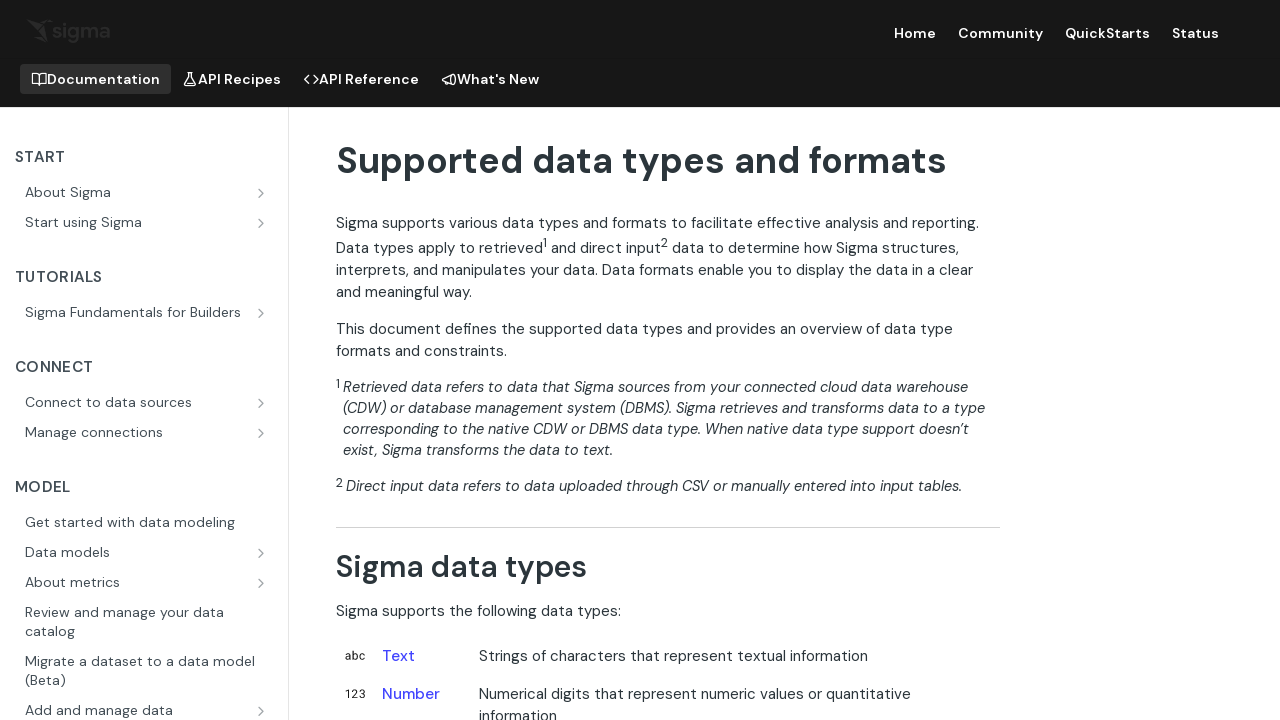

--- FILE ---
content_type: image/svg+xml
request_url: https://sigma-docs-screenshots.s3.us-west-2.amazonaws.com/Icons/Callout+icons/callout-icon_note.svg
body_size: 639
content:
<svg width="32" height="32" viewBox="0 0 32 32" fill="none" xmlns="http://www.w3.org/2000/svg">
<path opacity="0.8" d="M20 28L28 20L21 20C20.4477 20 20 20.4477 20 21L20 28Z" fill="#005C4A"/>
<path opacity="0.2" fill-rule="evenodd" clip-rule="evenodd" d="M6 28C4.89543 28 4 27.1046 4 26L4 6C4 4.89543 4.89543 4 6 4L26 4C27.1046 4 28 4.89543 28 6L28 20L21 20C20.4477 20 20 20.4477 20 21L20 28L6 28Z" fill="#005C4A"/>
<rect opacity="0.6" x="22" y="10" width="2" height="14" rx="1" transform="rotate(90 22 10)" fill="#005C4A"/>
<rect opacity="0.6" x="16" y="15" width="2" height="8" rx="1" transform="rotate(90 16 15)" fill="#005C4A"/>
</svg>


--- FILE ---
content_type: image/svg+xml
request_url: https://sigma-docs-screenshots.s3.us-west-2.amazonaws.com/Icons/type_number.svg
body_size: 1998
content:
<svg width="24" height="24" viewBox="0 0 24 24" fill="none" xmlns="http://www.w3.org/2000/svg">
<path d="M5.47607 16.3691H4.29541V8.54248L1.92773 9.41211V8.3457L5.29199 7.08252H5.47607V16.3691Z" fill="#171717"/>
<path d="M14.8486 16.3691H8.79297V15.5249L11.9922 11.9702C12.4661 11.4328 12.792 10.9969 12.9697 10.6626C13.1517 10.3241 13.2427 9.97493 13.2427 9.61523C13.2427 9.13281 13.0967 8.73714 12.8047 8.42822C12.5127 8.1193 12.1234 7.96484 11.6367 7.96484C11.0527 7.96484 10.5978 8.132 10.272 8.46631C9.95036 8.79639 9.78955 9.25765 9.78955 9.8501H8.61523C8.61523 8.99951 8.88818 8.31185 9.43408 7.78711C9.98421 7.26237 10.7184 7 11.6367 7C12.4958 7 13.175 7.2264 13.6743 7.6792C14.1737 8.12777 14.4233 8.72656 14.4233 9.47559C14.4233 10.3854 13.8436 11.4688 12.6841 12.7256L10.2085 15.4106H14.8486V16.3691Z" fill="#171717"/>
<path d="M18.8003 11.1768H19.6826C20.237 11.1683 20.6729 11.0223 20.9902 10.7388C21.3076 10.4552 21.4663 10.0723 21.4663 9.58984C21.4663 8.50651 20.9268 7.96484 19.8477 7.96484C19.3398 7.96484 18.9336 8.11084 18.6289 8.40283C18.3285 8.69059 18.1782 9.07357 18.1782 9.55176H17.0039C17.0039 8.81966 17.2705 8.2124 17.8037 7.72998C18.3411 7.24333 19.0225 7 19.8477 7C20.7194 7 21.4028 7.23063 21.8979 7.69189C22.3931 8.15316 22.6406 8.79427 22.6406 9.61523C22.6406 10.0173 22.5094 10.4066 22.2471 10.7832C21.9889 11.1598 21.6356 11.4412 21.187 11.6274C21.6948 11.7882 22.0863 12.0549 22.3613 12.4272C22.6406 12.7996 22.7803 13.2546 22.7803 13.792C22.7803 14.6214 22.5094 15.2795 21.9678 15.7661C21.4261 16.2528 20.7215 16.4961 19.854 16.4961C18.9865 16.4961 18.2798 16.2612 17.7339 15.7915C17.1922 15.3218 16.9214 14.7018 16.9214 13.9316H18.1021C18.1021 14.4183 18.2607 14.8076 18.5781 15.0996C18.8955 15.3916 19.3208 15.5376 19.854 15.5376C20.4211 15.5376 20.8548 15.3895 21.1553 15.0933C21.4557 14.797 21.606 14.3717 21.606 13.8174C21.606 13.2799 21.4409 12.8674 21.1108 12.5796C20.7808 12.2918 20.3047 12.1437 19.6826 12.1353H18.8003V11.1768Z" fill="#171717"/>
</svg>


--- FILE ---
content_type: image/svg+xml
request_url: https://sigma-docs-screenshots.s3.us-west-2.amazonaws.com/Icons/Callout+icons/callout-icon_tip.svg
body_size: 2304
content:
<svg width="32" height="32" viewBox="0 0 32 32" fill="none" xmlns="http://www.w3.org/2000/svg">
<path opacity="0.4" fill-rule="evenodd" clip-rule="evenodd" d="M7.96626 18.1978C8.5947 19.451 10.0055 20.5407 11.1238 21.3813C11.4045 21.5884 11.6327 21.859 11.79 22.1712C11.9473 22.4834 12.0293 22.8285 12.0292 23.1784V23.2012C12.0292 23.4425 12.1246 23.674 12.2944 23.8446C12.4643 24.0152 12.6946 24.1111 12.9347 24.1111H19.1706C19.4107 24.1111 19.641 24.0152 19.8108 23.8446C19.9806 23.674 20.076 23.4425 20.076 23.2012C20.0751 22.8518 20.1543 22.507 20.3074 22.1934C20.4605 21.8798 20.6834 21.6058 20.9589 21.3927C22.4981 20.2387 24.1385 18.6228 24.7039 16.7784C25.2693 14.9341 25.2366 12.9569 24.6104 11.1325C23.9843 9.30809 22.7972 7.73099 21.2206 6.62908C19.644 5.52718 17.7596 4.95753 15.8397 5.00247C10.9276 5.11621 6.97746 9.22229 7.0001 14.1587C7.00711 15.562 7.33783 16.9446 7.96626 18.1978Z" fill="#C1A836"/>
<g opacity="0.5">
<path d="M16 4C15.4477 4 15 3.55228 15 3V1.5C15 0.947715 15.4477 0.5 16 0.5C16.5523 0.5 17 0.947715 17 1.5V3C17 3.55228 16.5523 4 16 4Z" fill="#C1A836"/>
<path d="M5 13C5 13.5523 4.55228 14 4 14H3C2.44772 14 2 13.5523 2 13C2 12.4477 2.44772 12 3 12H4C4.55228 12 5 12.4477 5 13Z" fill="#C1A836"/>
<path d="M29 14C29.5523 14 30 13.5523 30 13C30 12.4477 29.5523 12 29 12H28C27.4477 12 27 12.4477 27 13C27 13.5523 27.4477 14 28 14H29Z" fill="#C1A836"/>
<path d="M25.7071 4.29289C26.0976 4.68342 26.0976 5.31658 25.7071 5.70711L24.7071 6.70711C24.3166 7.09763 23.6834 7.09763 23.2929 6.70711C22.9024 6.31658 22.9024 5.68342 23.2929 5.29289L24.2929 4.29289C24.6834 3.90237 25.3166 3.90237 25.7071 4.29289Z" fill="#C1A836"/>
<path d="M6.29289 5.70711C5.90237 5.31658 5.90237 4.68342 6.29289 4.29289C6.68342 3.90237 7.31658 3.90237 7.70711 4.29289L8.70711 5.29289C9.09763 5.68342 9.09763 6.31658 8.70711 6.70711C8.31658 7.09763 7.68342 7.09763 7.29289 6.70711L6.29289 5.70711Z" fill="#C1A836"/>
</g>
<path fill-rule="evenodd" clip-rule="evenodd" d="M12 25C12 24.4477 12.4477 24 13 24H19C19.5523 24 20 24.4477 20 25C20 25.5523 19.5523 26 19 26C19.5523 26 20 26.4477 20 27C20 27.5523 19.5523 28 19 28V29C19 29.5523 18.5523 30 18 30H14C13.4477 30 13 29.5523 13 29L13 28C12.4477 28 12 27.5523 12 27C12 26.4477 12.4477 26 13 26C12.4477 26 12 25.5523 12 25Z" fill="#C1A836"/>
</svg>


--- FILE ---
content_type: image/svg+xml
request_url: https://sigma-docs-screenshots.s3.us-west-2.amazonaws.com/Icons/type_text.svg
body_size: 2824
content:
<svg width="24" height="24" viewBox="0 0 24 24" fill="none" xmlns="http://www.w3.org/2000/svg">
<path d="M6.04102 16C5.97331 15.8646 5.91829 15.6234 5.87598 15.2764C5.33008 15.8434 4.67839 16.127 3.9209 16.127C3.24382 16.127 2.68734 15.9365 2.25146 15.5557C1.81982 15.1706 1.604 14.6839 1.604 14.0957C1.604 13.3805 1.87484 12.8262 2.4165 12.4326C2.9624 12.0348 3.72835 11.8359 4.71436 11.8359H5.85693V11.2964C5.85693 10.8859 5.73421 10.5601 5.48877 10.3188C5.24333 10.0734 4.88151 9.95068 4.40332 9.95068C3.98438 9.95068 3.63314 10.0565 3.34961 10.2681C3.06608 10.4797 2.92432 10.7357 2.92432 11.0361H1.74365C1.74365 10.6934 1.86426 10.3633 2.10547 10.0459C2.35091 9.72428 2.68099 9.47038 3.0957 9.28418C3.51465 9.09798 3.9738 9.00488 4.47314 9.00488C5.26449 9.00488 5.88444 9.20378 6.33301 9.60156C6.78158 9.99512 7.01432 10.5389 7.03125 11.2329V14.394C7.03125 15.0246 7.11165 15.526 7.27246 15.8984V16H6.04102ZM4.09229 15.105C4.46045 15.105 4.80957 15.0098 5.13965 14.8193C5.46973 14.6289 5.70882 14.3813 5.85693 14.0767V12.6675H4.93652C3.49772 12.6675 2.77832 13.0885 2.77832 13.9307C2.77832 14.2988 2.90104 14.5866 3.14648 14.7939C3.39193 15.0013 3.70719 15.105 4.09229 15.105Z" fill="#171717"/>
<path d="M15.1865 12.6421C15.1865 13.6916 14.9453 14.5358 14.4629 15.1748C13.9805 15.8096 13.333 16.127 12.5205 16.127C11.653 16.127 10.9823 15.8201 10.5083 15.2065L10.4512 16H9.37207V6.25H10.5464V9.88721C11.0203 9.29899 11.6742 9.00488 12.5078 9.00488C13.3415 9.00488 13.9953 9.32015 14.4692 9.95068C14.9474 10.5812 15.1865 11.4445 15.1865 12.5405V12.6421ZM14.0122 12.5088C14.0122 11.709 13.8577 11.0911 13.5488 10.6553C13.2399 10.2194 12.7956 10.0015 12.2158 10.0015C11.4414 10.0015 10.8849 10.3612 10.5464 11.0806V14.0513C10.9061 14.7707 11.4668 15.1304 12.2285 15.1304C12.7913 15.1304 13.2293 14.9124 13.5425 14.4766C13.8556 14.0407 14.0122 13.3848 14.0122 12.5088Z" fill="#171717"/>
<path d="M19.9268 15.1685C20.3457 15.1685 20.7118 15.0415 21.0249 14.7876C21.3381 14.5337 21.5116 14.2163 21.5454 13.8354H22.6562C22.6351 14.229 22.4997 14.6035 22.25 14.959C22.0003 15.3145 21.666 15.598 21.2471 15.8096C20.8324 16.0212 20.3923 16.127 19.9268 16.127C18.9915 16.127 18.2467 15.8159 17.6924 15.1938C17.1423 14.5675 16.8672 13.7127 16.8672 12.6294V12.4326C16.8672 11.764 16.9899 11.1694 17.2354 10.6489C17.4808 10.1284 17.832 9.72428 18.2891 9.43652C18.7503 9.14876 19.2941 9.00488 19.9204 9.00488C20.6906 9.00488 21.3296 9.23551 21.8374 9.69678C22.3494 10.158 22.6224 10.7568 22.6562 11.4932H21.5454C21.5116 11.0488 21.3423 10.6849 21.0376 10.4014C20.7371 10.1136 20.3647 9.96973 19.9204 9.96973C19.3237 9.96973 18.8604 10.1855 18.5303 10.6172C18.2044 11.0446 18.0415 11.6646 18.0415 12.4771V12.6992C18.0415 13.4906 18.2044 14.0999 18.5303 14.5273C18.8561 14.9548 19.3216 15.1685 19.9268 15.1685Z" fill="#171717"/>
</svg>


--- FILE ---
content_type: image/svg+xml
request_url: https://sigma-docs-screenshots.s3.us-west-2.amazonaws.com/Icons/type_date.svg
body_size: 813
content:
<svg width="24" height="24" viewBox="0 0 24 24" fill="none" xmlns="http://www.w3.org/2000/svg">
<path fill-rule="evenodd" clip-rule="evenodd" d="M20 4H4C3.44772 4 3 4.44772 3 5V19C3 19.5523 3.44772 20 4 20H20C20.5523 20 21 19.5523 21 19V5C21 4.44772 20.5523 4 20 4ZM4 3C2.89543 3 2 3.89543 2 5V19C2 20.1046 2.89543 21 4 21H20C21.1046 21 22 20.1046 22 19V5C22 3.89543 21.1046 3 20 3H4Z" fill="#171717"/>
<path d="M6 2H8V4H6V2Z" fill="#171717"/>
<path d="M7 11H9V13H7V11Z" fill="#171717"/>
<path d="M7 15H9V17H7V15Z" fill="#171717"/>
<path d="M11 11H13V13H11V11Z" fill="#171717"/>
<path d="M11 15H13V17H11V15Z" fill="#171717"/>
<path d="M15 11H17V13H15V11Z" fill="#171717"/>
<path d="M15 15H17V17H15V15Z" fill="#171717"/>
<path d="M16 2H18V4H16V2Z" fill="#171717"/>
<path d="M2 7H22V8H2V7Z" fill="#171717"/>
</svg>
